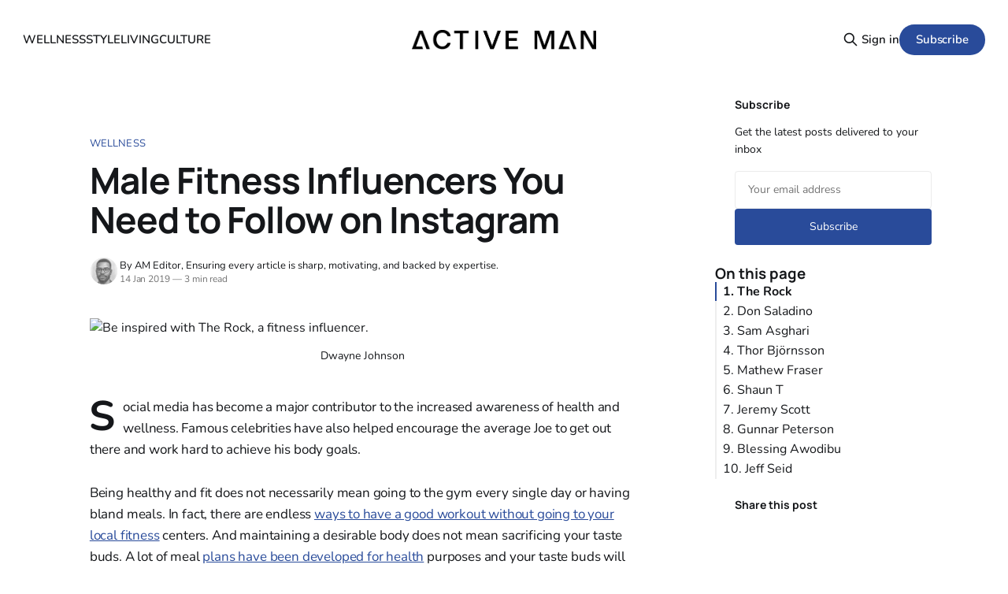

--- FILE ---
content_type: text/html; charset=utf-8
request_url: https://activeman.com/male-fitness-influencers-on-instagram/
body_size: 13495
content:
<!DOCTYPE html>
<html lang="en">
<head>

    <title>Male Fitness Influencers You Need to Follow on Instagram</title>
    <meta charset="utf-8">
    <meta name="viewport" content="width=device-width, initial-scale=1.0">
    
    <link rel="preload" as="style" href="/assets/built/screen.css?v=327f29a77e">
    <link rel="preload" as="script" href="/assets/built/source.js?v=327f29a77e">
    
    <link rel="preload" as="font" type="font/woff2" href="/assets/fonts/inter-roman.woff2?v=327f29a77e" crossorigin>
    
    <link rel="preload" as="font" type="font/woff2" href="/assets/fonts/rocgrotesk-regular.woff2?v=327f29a77e" crossorigin="anonymous">
<style>
    @font-face {
        font-family: "RocGrotesk";
        font-style: normal;
        font-weight: 100 900;
        font-display: optional;
        src: url(/assets/fonts/rocgrotesk-regular.woff2?v=327f29a77e) format("woff2");
        unicode-range: U+0000-00FF, U+0131, U+0152-0153, U+02BB-02BC, U+02C6, U+02DA, U+02DC, U+0304, U+0308, U+0329, U+2000-206F, U+2074, U+20AC, U+2122, U+2191, U+2193, U+2212, U+2215, U+FEFF, U+FFFD;
    }
</style>
    <link rel="preload" as="font" type="font/woff2" href="/assets/fonts/jetbrains-mono-roman.woff2?v=327f29a77e" crossorigin="anonymous">
<link rel="preload" as="font" type="font/woff2" href="/assets/fonts/jetbrains-mono-italic.woff2?v=327f29a77e" crossorigin="anonymous">
<style>
    @font-face {
        font-family: "JetBrains Mono";
        font-style: normal;
        font-weight: 100 800;
        font-display: optional;
        src: url(/assets/fonts/jetbrains-mono-roman.woff2?v=327f29a77e) format("woff2");
        unicode-range: U+0000-00FF, U+0131, U+0152-0153, U+02BB-02BC, U+02C6, U+02DA, U+02DC, U+0304, U+0308, U+0329, U+2000-206F, U+2074, U+20AC, U+2122, U+2191, U+2193, U+2212, U+2215, U+FEFF, U+FFFD;
    }

    @font-face {
        font-family: "JetBrains Mono";
        font-style: italic;
        font-weight: 100 800;
        font-display: optional;
        src: url(/assets/fonts/jetbrains-mono-italic.woff2?v=327f29a77e) format("woff2");
        unicode-range: U+0000-00FF, U+0131, U+0152-0153, U+02BB-02BC, U+02C6, U+02DA, U+02DC, U+0304, U+0308, U+0329, U+2000-206F, U+2074, U+20AC, U+2122, U+2191, U+2193, U+2212, U+2215, U+FEFF, U+FFFD;
    }
</style>

    <link rel="stylesheet" type="text/css" href="/assets/built/screen.css?v=327f29a77e">

    <style>
        :root {
            --background-color: #ffffff
        }
    </style>

    <script>
        /* The script for calculating the color contrast has been taken from
        https://gomakethings.com/dynamically-changing-the-text-color-based-on-background-color-contrast-with-vanilla-js/ */
        var accentColor = getComputedStyle(document.documentElement).getPropertyValue('--background-color');
        accentColor = accentColor.trim().slice(1);

        if (accentColor.length === 3) {
            accentColor = accentColor[0] + accentColor[0] + accentColor[1] + accentColor[1] + accentColor[2] + accentColor[2];
        }

        var r = parseInt(accentColor.substr(0, 2), 16);
        var g = parseInt(accentColor.substr(2, 2), 16);
        var b = parseInt(accentColor.substr(4, 2), 16);
        var yiq = ((r * 299) + (g * 587) + (b * 114)) / 1000;
        var textColor = (yiq >= 128) ? 'dark' : 'light';

        document.documentElement.className = `has-${textColor}-text`;
    </script>

    <link rel="stylesheet" href="https://cdnjs.cloudflare.com/ajax/libs/tocbot/4.12.3/tocbot.css">

    <style>
.gh-content {
    position: relative;
 }

.gh-toc > .toc-list {
    position: relative;
}

.toc-list {
    overflow: hidden;
    list-style: none;
}

@media (min-width: 1300px) {
     .gh-sidebar {
        position: absolute; 
        top: 0;
        bottom: 0;
        margin-top: 4vmin;
        grid-column: wide-start / main-start; /* Place the TOC to the left of the content */
    }
   
    .gh-toc {
        position: sticky; /* On larger screens, TOC will stay in the same spot on the page */
        top: 4vmin;
    }
}

.gh-toc .is-active-link::before {
    background-color: var(--ghost-accent-color); /* Defines TOC   accent color based on Accent color set in Ghost Admin */
} 
</style>

    <link rel="icon" href="https://activeman.com/content/images/size/w256h256/2025/08/activeman-icon.png" type="image/png">
    <link rel="canonical" href="https://activeman.com/male-fitness-influencers-on-instagram/">
    <meta name="referrer" content="no-referrer-when-downgrade">
    
    <meta property="og:site_name" content="ActiveMan — Make Your Move">
    <meta property="og:type" content="article">
    <meta property="og:title" content="Male Fitness Influencers You Need to Follow on Instagram">
    <meta property="og:description" content="Social media has become a major contributor to the increased awareness of health and wellness. Famous celebrities have also helped encourage the average Joe to get out there and work hard to achieve his body goals.

Being healthy and fit does not necessarily mean going to the gym every single">
    <meta property="og:url" content="https://activeman.com/male-fitness-influencers-on-instagram/">
    <meta property="og:image" content="https://cdn.activeman.com/wp-content/uploads/2019/01/14034232/34319038303_2f83e59a56_b.jpg">
    <meta property="article:published_time" content="2019-01-14T23:00:30.000Z">
    <meta property="article:modified_time" content="2019-01-14T23:00:30.000Z">
    <meta property="article:tag" content="Wellness">
    
    <meta property="article:publisher" content="https://www.facebook.com/ActiveManMag">
    <meta name="twitter:card" content="summary_large_image">
    <meta name="twitter:title" content="Male Fitness Influencers You Need to Follow on Instagram">
    <meta name="twitter:description" content="Social media has become a major contributor to the increased awareness of health and wellness. Famous celebrities have also helped encourage the average Joe to get out there and work hard to achieve his body goals.

Being healthy and fit does not necessarily mean going to the gym every single">
    <meta name="twitter:url" content="https://activeman.com/male-fitness-influencers-on-instagram/">
    <meta name="twitter:image" content="https://cdn.activeman.com/wp-content/uploads/2019/01/14034232/34319038303_2f83e59a56_b.jpg">
    <meta name="twitter:label1" content="Written by">
    <meta name="twitter:data1" content="AM Editor">
    <meta name="twitter:label2" content="Filed under">
    <meta name="twitter:data2" content="Wellness">
    <meta name="twitter:site" content="@ActiveManMag">
    <meta property="og:image:width" content="1000">
    <meta property="og:image:height" content="530">
    
    <script type="application/ld+json">
{
    "@context": "https://schema.org",
    "@type": "Article",
    "publisher": {
        "@type": "Organization",
        "name": "ActiveMan — Make Your Move",
        "url": "https://activeman.com/",
        "logo": {
            "@type": "ImageObject",
            "url": "https://activeman.com/content/images/2025/08/active_man-logotype-black.png",
            "width": 543,
            "height": 58
        }
    },
    "author": {
        "@type": "Person",
        "name": "AM Editor",
        "image": {
            "@type": "ImageObject",
            "url": "https://activeman.com/content/images/2025/09/am-editor.png",
            "width": 1024,
            "height": 1536
        },
        "url": "https://activeman.com/author/staff/",
        "sameAs": []
    },
    "headline": "Male Fitness Influencers You Need to Follow on Instagram",
    "url": "https://activeman.com/male-fitness-influencers-on-instagram/",
    "datePublished": "2019-01-14T23:00:30.000Z",
    "dateModified": "2019-01-14T23:00:30.000Z",
    "image": {
        "@type": "ImageObject",
        "url": "https://cdn.activeman.com/wp-content/uploads/2019/01/14034232/34319038303_2f83e59a56_b.jpg",
        "width": 1000,
        "height": 530
    },
    "keywords": "Wellness",
    "description": "Social media has become a major contributor to the increased awareness of health and wellness. Famous celebrities have also helped encourage the average Joe to get out there and work hard to achieve his body goals.\n\nBeing healthy and fit does not necessarily mean going to the gym every single day or having bland meals. In fact, there are endless ways to have a good workout without going to your local fitness centers. And maintaining a desirable body does not mean sacrificing your taste buds. A l",
    "mainEntityOfPage": "https://activeman.com/male-fitness-influencers-on-instagram/"
}
    </script>

    <meta name="generator" content="Ghost 6.6">
    <link rel="alternate" type="application/rss+xml" title="ActiveMan — Make Your Move" href="https://activeman.com/rss/">
    <script defer src="https://cdn.jsdelivr.net/ghost/portal@~2.56/umd/portal.min.js" data-i18n="true" data-ghost="https://activeman.com/" data-key="9a66382355e5ffe8df9a7a27f5" data-api="https://activeman.com/ghost/api/content/" data-locale="en" crossorigin="anonymous"></script><style id="gh-members-styles">.gh-post-upgrade-cta-content,
.gh-post-upgrade-cta {
    display: flex;
    flex-direction: column;
    align-items: center;
    font-family: -apple-system, BlinkMacSystemFont, 'Segoe UI', Roboto, Oxygen, Ubuntu, Cantarell, 'Open Sans', 'Helvetica Neue', sans-serif;
    text-align: center;
    width: 100%;
    color: #ffffff;
    font-size: 16px;
}

.gh-post-upgrade-cta-content {
    border-radius: 8px;
    padding: 40px 4vw;
}

.gh-post-upgrade-cta h2 {
    color: #ffffff;
    font-size: 28px;
    letter-spacing: -0.2px;
    margin: 0;
    padding: 0;
}

.gh-post-upgrade-cta p {
    margin: 20px 0 0;
    padding: 0;
}

.gh-post-upgrade-cta small {
    font-size: 16px;
    letter-spacing: -0.2px;
}

.gh-post-upgrade-cta a {
    color: #ffffff;
    cursor: pointer;
    font-weight: 500;
    box-shadow: none;
    text-decoration: underline;
}

.gh-post-upgrade-cta a:hover {
    color: #ffffff;
    opacity: 0.8;
    box-shadow: none;
    text-decoration: underline;
}

.gh-post-upgrade-cta a.gh-btn {
    display: block;
    background: #ffffff;
    text-decoration: none;
    margin: 28px 0 0;
    padding: 8px 18px;
    border-radius: 4px;
    font-size: 16px;
    font-weight: 600;
}

.gh-post-upgrade-cta a.gh-btn:hover {
    opacity: 0.92;
}</style>
    <script defer src="https://cdn.jsdelivr.net/ghost/sodo-search@~1.8/umd/sodo-search.min.js" data-key="9a66382355e5ffe8df9a7a27f5" data-styles="https://cdn.jsdelivr.net/ghost/sodo-search@~1.8/umd/main.css" data-sodo-search="https://activeman.com/" data-locale="en" crossorigin="anonymous"></script>
    
    <link href="https://activeman.com/webmentions/receive/" rel="webmention">
    <script defer src="/public/cards.min.js?v=327f29a77e"></script>
    <link rel="stylesheet" type="text/css" href="/public/cards.min.css?v=327f29a77e">
    <script defer src="/public/comment-counts.min.js?v=327f29a77e" data-ghost-comments-counts-api="https://activeman.com/members/api/comments/counts/"></script>
    <script defer src="/public/member-attribution.min.js?v=327f29a77e"></script><style>:root {--ghost-accent-color: #294B9A;}</style>
    <script type="text/javascript" async="async" data-noptimize="1" data-cfasync="false" src="//scripts.scriptwrapper.com/tags/2251d211-93f2-418e-8a3d-e0d45037e173.js"></script>

<!-- Google tag (gtag.js) -->
<script async src="https://www.googletagmanager.com/gtag/js?id=G-WG8VJ7TKXZ"></script>
<script>
  window.dataLayer = window.dataLayer || [];
  function gtag(){dataLayer.push(arguments);}
  gtag('js', new Date());

  gtag('config', 'G-WG8VJ7TKXZ');
</script>

<script type="text/javascript" src="data:text/javascript;base64,
[base64]"></script>
    <link rel="preconnect" href="https://fonts.bunny.net"><link rel="stylesheet" href="https://fonts.bunny.net/css?family=manrope:300,500,700|nunito:400,600,700"><style>:root {--gh-font-heading: Manrope;--gh-font-body: Nunito;}</style>

</head>
<body class="post-template tag-health-fitness gh-font-heading-manrope gh-font-body-nunito has-sans-title has-sans-body">

<div class="gh-viewport">
    
    <header id="gh-navigation" class="gh-navigation is-middle-logo gh-outer">
    <div class="gh-navigation-inner gh-inner">

        <div class="gh-navigation-brand">
            <a class="gh-navigation-logo is-title" href="https://activeman.com">
                    <img src="https://activeman.com/content/images/2025/08/active_man-logotype-black.png" alt="ActiveMan — Make Your Move">
            </a>
            <button class="gh-search gh-icon-button" aria-label="Search this site" data-ghost-search>
    <svg xmlns="http://www.w3.org/2000/svg" fill="none" viewBox="0 0 24 24" stroke="currentColor" stroke-width="2" width="20" height="20"><path stroke-linecap="round" stroke-linejoin="round" d="M21 21l-6-6m2-5a7 7 0 11-14 0 7 7 0 0114 0z"></path></svg></button>            <button class="gh-burger gh-icon-button" aria-label="Menu">
                <svg xmlns="http://www.w3.org/2000/svg" width="24" height="24" fill="currentColor" viewBox="0 0 256 256"><path d="M224,128a8,8,0,0,1-8,8H40a8,8,0,0,1,0-16H216A8,8,0,0,1,224,128ZM40,72H216a8,8,0,0,0,0-16H40a8,8,0,0,0,0,16ZM216,184H40a8,8,0,0,0,0,16H216a8,8,0,0,0,0-16Z"></path></svg>                <svg xmlns="http://www.w3.org/2000/svg" width="24" height="24" fill="currentColor" viewBox="0 0 256 256"><path d="M205.66,194.34a8,8,0,0,1-11.32,11.32L128,139.31,61.66,205.66a8,8,0,0,1-11.32-11.32L116.69,128,50.34,61.66A8,8,0,0,1,61.66,50.34L128,116.69l66.34-66.35a8,8,0,0,1,11.32,11.32L139.31,128Z"></path></svg>            </button>
        </div>

        <nav class="gh-navigation-menu">
            <ul class="nav">
    <li class="nav-wellness"><a href="https://activeman.com/tag/health-fitness/">WELLNESS</a></li>
    <li class="nav-style"><a href="https://activeman.com/tag/style/">STYLE</a></li>
    <li class="nav-living"><a href="https://activeman.com/tag/living/">LIVING</a></li>
    <li class="nav-culture"><a href="https://activeman.com/tag/culture/">CULTURE</a></li>
</ul>

        </nav>

        <div class="gh-navigation-actions">
                <button class="gh-search gh-icon-button" aria-label="Search this site" data-ghost-search>
    <svg xmlns="http://www.w3.org/2000/svg" fill="none" viewBox="0 0 24 24" stroke="currentColor" stroke-width="2" width="20" height="20"><path stroke-linecap="round" stroke-linejoin="round" d="M21 21l-6-6m2-5a7 7 0 11-14 0 7 7 0 0114 0z"></path></svg></button>                <div class="gh-navigation-members">
                            <a href="#/portal/signin" data-portal="signin">Sign in</a>
                                <a class="gh-button" href="#/portal/signup" data-portal="signup">Subscribe</a>
                </div>
        </div>

    </div>
</header>

    

<main class="gh-main gh-main-sidebar">

    <div class="gh-article-wrapper">
        <article class="gh-article post tag-health-fitness has-sidebar">

    <header class="gh-article-header gh-canvas">

            <a class="gh-article-tag" href="https://activeman.com/tag/health-fitness/">Wellness</a>
        <h1 class="gh-article-title is-title">Male Fitness Influencers You Need to Follow on Instagram</h1>

        <div class="gh-article-meta">
            <div class="gh-article-author-image instapaper_ignore">
                        <a href="/author/staff/">
                            <img class="author-profile-image" src="/content/images/size/w160/2025/09/am-editor.png" alt="AM Editor">
                        </a>
            </div>
            <div class="gh-article-meta-wrapper">
                    <div class="author">
                        <div class="author-info">
                            <span class="author-name">By AM Editor, Ensuring every article is sharp, motivating, and backed by expertise.</span>
                        </div>
                    </div>
                <div class="gh-article-meta-content">
                    <time class="gh-article-meta-date" datetime="2019-01-14">14 Jan 2019</time>
                        <span class="gh-article-meta-length"><span class="bull">—</span> 3 min read</span>
                </div>
            </div>
        </div>

            <figure class="gh-article-image">
        <img
            srcset="https://cdn.activeman.com/wp-content/uploads/2019/01/14034232/34319038303_2f83e59a56_b.jpg 320w,
                    https://cdn.activeman.com/wp-content/uploads/2019/01/14034232/34319038303_2f83e59a56_b.jpg 600w,
                    https://cdn.activeman.com/wp-content/uploads/2019/01/14034232/34319038303_2f83e59a56_b.jpg 960w,
                    https://cdn.activeman.com/wp-content/uploads/2019/01/14034232/34319038303_2f83e59a56_b.jpg 1200w,
                    https://cdn.activeman.com/wp-content/uploads/2019/01/14034232/34319038303_2f83e59a56_b.jpg 2000w"
            sizes="(max-width: 1200px) 100vw, 1120px"
            src="https://cdn.activeman.com/wp-content/uploads/2019/01/14034232/34319038303_2f83e59a56_b.jpg"
            alt="Be inspired with The Rock, a fitness influencer."
        >
            <figcaption>Dwayne Johnson</figcaption>
    </figure>

    </header>

    <section class="gh-content gh-canvas is-body drop-cap">
        <p>Social media has become a major contributor to the increased awareness of health and wellness. Famous celebrities have also helped encourage the average Joe to get out there and work hard to achieve his body goals.</p><p>Being healthy and fit does not necessarily mean going to the gym every single day or having bland meals. In fact, there are endless <a href="http://activeman.com/good-sleep-habits/">ways to have a good workout without going to your local fitness</a> centers. And maintaining a desirable body does not mean sacrificing your taste buds. A lot of meal <a href="https://activeman.com/brain-health-7-foods-and-nutrients/">plans have been developed for health</a> purposes and your taste buds will still thank you for them.</p><p>The truth is that for a lot of people, there should be some kind of inspiration for you to get going. A lot of women are conscious of how they look, and so are men. A lot of them have social media accounts and <a href="https://activeman.com/recovery-post-workout/">post some of their killer workouts</a> that you can follow. For these men, it’s more than just <a href="https://activeman.com/winter-workout-tips/">working out</a> to achieve beastly bodies – it’s also a way to inspire people to get on the fitness bandwagon.</p><p>If you are a guy who wants to have those big muscles, you can check out these male fitness <a href="https://activeman.com/10-mens-style-bloggers-and-influencers-in-new-york/">influencers</a> to help you get started with your fitness journey.</p><h2 id="1-the-rock">1. <a href="https://www.instagram.com/therock/?ref=activeman.com">The Rock</a></h2><p>https://www.instagram.com/p/Br5pKEJhMTB/</p><p>Dwayne Johnson was known in the wrestling world as The Rock and will always be known as such even if he has already retired as a wrestler. He has since starred in countless box-office hit <a href="http://activeman.com/top-10-mark-wahlberg-movies/">movies</a> and has also maintained his beastly physique. He has an Instagram account on which he shares his killer workouts, <a href="http://activeman.com/7-day-egg-diet-meal-plan/">meal plans</a>, and his family life with his 123 million followers.</p><h2 id="2-don-saladino">2. <a href="https://www.instagram.com/donsaladino/?ref=activeman.com">Don Saladino</a></h2><p>[embed]https://www.instagram.com/p/BrqWr7zlPK-/[/embed]</p><p>Don Saladino is the guy behind the amazing body transformations of some of Hollywood A-listers, including Ryan Reynolds, Blake Lively, and many others. He is currently based in New York and regularly shares <a href="http://activeman.com/chest-and-shoulder-workout/">workout</a> routines that have helped celebrities achieve their superhero bodies.</p><h2 id="3-sam-asghari">3. <a href="https://www.instagram.com/samasghari/?ref=activeman.com">Sam Asghari</a></h2><p>https://www.instagram.com/p/BsmMCV1hAOB/</p><p>Sam Asghari may be more popularly known as Britney Spears' boyfriend, but he is set to make a name for himself. He is a <a href="https://activeman.com/developing-a-brain-fitness-routine/">fitness junkie who regularly posts his and her singer beau’s workout routines</a> to inspire his hundreds of thousands of followers. You may also see him on the <a href="http://activeman.com/raymond-ablacks-14-years-of-career/">big screen</a> soon.</p><h2 id="4-thor-bj-rnsson">4. <a href="https://www.instagram.com/thorbjornsson/?ref=activeman.com">Thor Björnsson</a></h2><p>https://www.instagram.com/p/BrDejAHAKuW/</p><p>This larger-than-life guy is known as <a href="http://activeman.com/managing-finances-like-a-pro-7-ways-a-man-can-master-the-game-of-money/">"Game</a> of Throne’s" The Mountain and is currently the "World’s Strongest Man”. He’s so strong he can lift thousand-pound weights and drink liquid chicken shakes. The latter may seem unpleasant, but seeing this big guy lift in his videos may help you get started.</p><h2 id="5-mathew-fraser">5. <a href="https://www.instagram.com/mathewfras/?ref=activeman.com">Mathew Fraser</a></h2><p>https://www.instagram.com/p/BrbDAypnRN-/</p><p>Mathew Fraser won the Reebok CrossFit Games in two consecutive years (2016 and 2017). He is a <a href="http://activeman.com/mark-wahlbergs-diet-and-fitness-routine/">fitness</a> junkie who regularly shares his workouts with his 1.4 million followers.</p><h2 id="6-shaun-t">6. <a href="https://www.instagram.com/shaunt/?ref=activeman.com">Shaun T</a></h2><p>https://www.instagram.com/p/BshKjb9FmVe/</p><p>He is the guy behind the Insanity workout. He regularly shares his workout tips, inspiring before-and-after photos of his clients, and motivational quotes with his more than 830,000 Instagram followers.</p><h2 id="7-jeremy-scott">7. <a href="https://www.instagram.com/jeremyscottfitness/?ref=activeman.com">Jeremy Scott</a></h2><p>https://www.instagram.com/p/BpN3vkZj7KP/</p><p>He may not be as buff as The Rock and Thor Björnsson, but he’s definitely got a <a href="https://activeman.com/hamstring-workouts/">fit</a> body other guys out there would love to have. His workouts and protein-and-veggie-laden <a href="http://activeman.com/best-high-protein-meal-plan/">meals</a> mostly fill his Instagram feed.</p><h2 id="8-gunnar-peterson">8. <a href="https://www.instagram.com/gunnarfitness/?ref=activeman.com">Gunnar Peterson</a></h2><p>https://www.instagram.com/p/BshGSSTlSYG/</p><p>Gunnar Peterson is a celebrity <a href="https://activeman.com/the-5-best-plank-benefits-on-your-overall-health/">fitness</a> trainer and has already worked with the likes of Khloe Kardashian, J-Lo, Amber Heard, and a number of professional athletes. Check out his Instagram account and see all of his hard work.</p><h2 id="9-blessing-awodibu">9. <a href="https://www.instagram.com/blessing_awodibu/?ref=activeman.com">Blessing Awodibu</a></h2><p>https://www.instagram.com/p/Bq-B1PmlxRG/</p><p>He may be a funny man on stage, but he is serious when it comes to bodybuilding and <a href="https://activeman.com/muscle-building-the-science-behind-hamstring-training/">fitness</a>. He even has an Arnold Champion Bodybuilder under his belt. Despite his Hulk-like physique, he has since aimed to inspire adults and kids alike to get fit.</p><h2 id="10-jeff-seid">10. <a href="https://www.instagram.com/jeff_seid/?ref=activeman.com">Jeff Seid</a></h2><p>https://www.instagram.com/p/Br-ABe7FMFS/</p><p>This former college football player turned fitness inspiration has made a name for himself in the world of fitness. He has his own product line and is currently training for Mr. Olympia. Aside from good looks, his <a href="https://activeman.com/relieve-seasonal-depression/">workout routines</a> and photos of his hard work (literally and figuratively) will inspire you.</p><p>These male fitness influencers will surely motivate you to get up and work hard to reach your <a href="http://activeman.com/the-ultimate-guide-to-green-olives-types-health-benefits-and-delicious-recipes/">ultimate health</a> and body goals.</p>
    </section>

    <section class="gh-cta gh-post-cta gh-outer">
    <div class="gh-cta-inner gh-inner gh-post-cta-inner">
        <div class="gh-cta-content">
            <h2 class="gh-cta-title is-title">
                👉 Join the Active Man Community
            </h2>
            <p class="gh-cta-description is-body">
                Get expert tips, workout guides, nutrition hacks, and the latest trends delivered straight to your inbox every week. No spam — just actionable insights to help you live stronger, healthier, and better.
            </p>
        </div>
        <form class="gh-form" data-members-form>
    <input class="gh-form-input" id="cta-email" name="email" type="email" placeholder="jamie@example.com" required data-members-email>
    <button class="gh-button" type="submit" aria-label="Subscribe">
        <span><span>Subscribe</span> <svg xmlns="http://www.w3.org/2000/svg" width="32" height="32" fill="currentColor" viewBox="0 0 256 256"><path d="M224.49,136.49l-72,72a12,12,0,0,1-17-17L187,140H40a12,12,0,0,1,0-24H187L135.51,64.48a12,12,0,0,1,17-17l72,72A12,12,0,0,1,224.49,136.49Z"></path></svg></span>
        <svg xmlns="http://www.w3.org/2000/svg" height="24" width="24" viewBox="0 0 24 24">
    <g stroke-linecap="round" stroke-width="2" fill="currentColor" stroke="none" stroke-linejoin="round" class="nc-icon-wrapper">
        <g class="nc-loop-dots-4-24-icon-o">
            <circle cx="4" cy="12" r="3"></circle>
            <circle cx="12" cy="12" r="3"></circle>
            <circle cx="20" cy="12" r="3"></circle>
        </g>
        <style data-cap="butt">
            .nc-loop-dots-4-24-icon-o{--animation-duration:0.8s}
            .nc-loop-dots-4-24-icon-o *{opacity:.4;transform:scale(.75);animation:nc-loop-dots-4-anim var(--animation-duration) infinite}
            .nc-loop-dots-4-24-icon-o :nth-child(1){transform-origin:4px 12px;animation-delay:-.3s;animation-delay:calc(var(--animation-duration)/-2.666)}
            .nc-loop-dots-4-24-icon-o :nth-child(2){transform-origin:12px 12px;animation-delay:-.15s;animation-delay:calc(var(--animation-duration)/-5.333)}
            .nc-loop-dots-4-24-icon-o :nth-child(3){transform-origin:20px 12px}
            @keyframes nc-loop-dots-4-anim{0%,100%{opacity:.4;transform:scale(.75)}50%{opacity:1;transform:scale(1)}}
        </style>
    </g>
</svg>        <svg class="checkmark" xmlns="http://www.w3.org/2000/svg" viewBox="0 0 52 52">
    <path class="checkmark__check" fill="none" d="M14.1 27.2l7.1 7.2 16.7-16.8"/>
    <style>
        .checkmark {
            width: 40px;
            height: 40px;
            display: block;
            stroke-width: 2.5;
            stroke: currentColor;
            stroke-miterlimit: 10;
        }

        .checkmark__check {
            transform-origin: 50% 50%;
            stroke-dasharray: 48;
            stroke-dashoffset: 48;
            animation: stroke .3s cubic-bezier(0.650, 0.000, 0.450, 1.000) forwards;
        }

        @keyframes stroke {
            100% { stroke-dashoffset: 0; }
        }
    </style>
</svg>    </button>
    <p data-members-error></p>
</form>    </div>
</section>

</article>        
        <aside class="gh-article-sidebar">
            <div class="sidebar-content">
    

    <div class="sidebar-section sidebar-newsletter">
        <h3 class="sidebar-title">Subscribe</h3>
        <p class="sidebar-newsletter-text">Get the latest posts delivered to your inbox</p>
        <form data-members-form="subscribe" class="sidebar-newsletter-form">
            <input 
                data-members-email 
                type="email" 
                placeholder="Your email address" 
                class="sidebar-newsletter-input"
                required
            >
            <button type="submit" class="sidebar-newsletter-button">
                <span class="button-text">Subscribe</span>
                <span class="button-loader"><svg xmlns="http://www.w3.org/2000/svg" height="24" width="24" viewBox="0 0 24 24">
    <g stroke-linecap="round" stroke-width="2" fill="currentColor" stroke="none" stroke-linejoin="round" class="nc-icon-wrapper">
        <g class="nc-loop-dots-4-24-icon-o">
            <circle cx="4" cy="12" r="3"></circle>
            <circle cx="12" cy="12" r="3"></circle>
            <circle cx="20" cy="12" r="3"></circle>
        </g>
        <style data-cap="butt">
            .nc-loop-dots-4-24-icon-o{--animation-duration:0.8s}
            .nc-loop-dots-4-24-icon-o *{opacity:.4;transform:scale(.75);animation:nc-loop-dots-4-anim var(--animation-duration) infinite}
            .nc-loop-dots-4-24-icon-o :nth-child(1){transform-origin:4px 12px;animation-delay:-.3s;animation-delay:calc(var(--animation-duration)/-2.666)}
            .nc-loop-dots-4-24-icon-o :nth-child(2){transform-origin:12px 12px;animation-delay:-.15s;animation-delay:calc(var(--animation-duration)/-5.333)}
            .nc-loop-dots-4-24-icon-o :nth-child(3){transform-origin:20px 12px}
            @keyframes nc-loop-dots-4-anim{0%,100%{opacity:.4;transform:scale(.75)}50%{opacity:1;transform:scale(1)}}
        </style>
    </g>
</svg></span>
            </button>
        </form>
        <div class="sidebar-newsletter-success" data-members-success>
            <span class="icon-checkmark">Check your inbox and click the link</span>
        </div>
        <div class="sidebar-newsletter-error" data-members-error>
            <p>Sorry, something went wrong. Please try again.</p>
        </div>
    </div>
    
    <h3>On this page</h3>
    <div class="gh-toc"></div>

    <div class="sidebar-section sidebar-share">
        <h3 class="sidebar-title">Share this post</h3>
        <div class="sidebar-share-buttons">
            <a href="https://twitter.com/intent/tweet?text=Male%20Fitness%20Influencers%20You%20Need%20to%20Follow%20on%20Instagram&url=https://activeman.com/male-fitness-influencers-on-instagram/" 
               class="sidebar-share-button share-twitter" 
               target="_blank" 
               rel="noopener"
               aria-label="Share on Twitter">
                <svg viewBox="0 0 24 24" fill="currentColor"><g><path d="M18.244 2.25h3.308l-7.227 8.26 8.502 11.24H16.17l-5.214-6.817L4.99 21.75H1.68l7.73-8.835L1.254 2.25H8.08l4.713 6.231zm-1.161 17.52h1.833L7.084 4.126H5.117z"></path></g></svg>            </a>
            <a href="https://www.facebook.com/sharer/sharer.php?u=https://activeman.com/male-fitness-influencers-on-instagram/" 
               class="sidebar-share-button share-facebook" 
               target="_blank" 
               rel="noopener"
               aria-label="Share on Facebook">
                <svg class="icon" viewBox="0 0 24 24" xmlns="http://www.w3.org/2000/svg" fill="currentColor"><path d="M23.9981 11.9991C23.9981 5.37216 18.626 0 11.9991 0C5.37216 0 0 5.37216 0 11.9991C0 17.9882 4.38789 22.9522 10.1242 23.8524V15.4676H7.07758V11.9991H10.1242V9.35553C10.1242 6.34826 11.9156 4.68714 14.6564 4.68714C15.9692 4.68714 17.3424 4.92149 17.3424 4.92149V7.87439H15.8294C14.3388 7.87439 13.8739 8.79933 13.8739 9.74824V11.9991H17.2018L16.6698 15.4676H13.8739V23.8524C19.6103 22.9522 23.9981 17.9882 23.9981 11.9991Z"/></svg>            </a>
            <a href="https://www.linkedin.com/shareArticle?mini=true&url=https://activeman.com/male-fitness-influencers-on-instagram/&title=Male%20Fitness%20Influencers%20You%20Need%20to%20Follow%20on%20Instagram" 
               class="sidebar-share-button share-linkedin" 
               target="_blank" 
               rel="noopener"
               aria-label="Share on LinkedIn">
                <svg class="icon" viewBox="0 0 24 24" fill="none" xmlns="http://www.w3.org/2000/svg">
    <path d="M22.2 0H1.8C1.32261 0 0.864773 0.18964 0.527213 0.527213C0.18964 0.864773 0 1.32261 0 1.8V22.2C0 22.6773 0.18964 23.1352 0.527213 23.4728C0.864773 23.8104 1.32261 24 1.8 24H22.2C22.6773 24 23.1352 23.8104 23.4728 23.4728C23.8104 23.1352 24 22.6773 24 22.2V1.8C24 1.32261 23.8104 0.864773 23.4728 0.527213C23.1352 0.18964 22.6773 0 22.2 0ZM7.2 20.4H3.6V9.6H7.2V20.4ZM5.4 7.5C4.98741 7.48821 4.58747 7.35509 4.25011 7.11729C3.91275 6.87949 3.65293 6.54755 3.50316 6.16293C3.35337 5.77832 3.32025 5.35809 3.40793 4.95476C3.4956 4.55144 3.7002 4.18288 3.99613 3.89517C4.29208 3.60745 4.66624 3.41332 5.07188 3.33704C5.47752 3.26075 5.89664 3.30569 6.27688 3.46625C6.65712 3.6268 6.98163 3.89585 7.20983 4.23977C7.43804 4.58371 7.55983 4.98725 7.56 5.4C7.55052 5.96441 7.318 6.50213 6.91327 6.89564C6.50852 7.28913 5.96447 7.50643 5.4 7.5ZM20.4 20.4H16.8V14.712C16.8 13.008 16.08 12.396 15.144 12.396C14.8696 12.4143 14.6015 12.4865 14.3551 12.6088C14.1087 12.7309 13.8888 12.9007 13.7081 13.108C13.5276 13.3155 13.3896 13.5565 13.3024 13.8173C13.2152 14.0781 13.1804 14.3536 13.2 14.628C13.194 14.6839 13.194 14.7401 13.2 14.796V20.4H9.6V9.6H13.08V11.16C13.4311 10.626 13.9133 10.1911 14.4807 9.89693C15.048 9.6028 15.6813 9.4592 16.32 9.48C18.18 9.48 20.352 10.512 20.352 13.872L20.4 20.4Z" fill="currentColor"/>
</svg>            </a>
            <button class="sidebar-share-button share-copy" 
                    onclick="navigator.clipboard.writeText('https://activeman.com/male-fitness-influencers-on-instagram/'); this.classList.add('copied'); setTimeout(() => this.classList.remove('copied'), 2000);"
                    aria-label="Copy link">
                <span class="copy-icon">🔗</span>
                <span class="copied-text">✓</span>
            </button>
        </div>
    </div>


</div>        </aside>
    </div>

        <div class="gh-comments gh-canvas">
            
        <script defer src="https://cdn.jsdelivr.net/ghost/comments-ui@~1.2/umd/comments-ui.min.js" data-locale="en" data-ghost-comments="https://activeman.com/" data-api="https://activeman.com/ghost/api/content/" data-admin="https://activeman.com/ghost/" data-key="9a66382355e5ffe8df9a7a27f5" data-title="null" data-count="true" data-post-id="68bab61d0c88d70001f3f9c2" data-color-scheme="auto" data-avatar-saturation="60" data-accent-color="#294B9A" data-comments-enabled="all" data-publication="ActiveMan — Make Your Move" crossorigin="anonymous"></script>
    
        </div>

</main>


            <section class="gh-container is-grid gh-outer gh-related-posts">
                <div class="gh-container-inner gh-inner">
                    <h2 class="gh-container-title">Related Posts</h2>
                    <div class="gh-feed">
                            <article class="gh-card post">
    <a class="gh-card-link" href="/sleep-optimisation-hacks-for-men/">
            <figure class="gh-card-image">
                <img
                    srcset="https://images.unsplash.com/photo-1614295368277-8fb7f8e79aaf?crop&#x3D;entropy&amp;cs&#x3D;tinysrgb&amp;fit&#x3D;max&amp;fm&#x3D;webp&amp;ixid&#x3D;M3wxMTc3M3wwfDF8c2VhcmNofDExNXx8U2xlZXAlMjBvcHRpbWlzYXRpb24lMjBoYWNrcyUyMGZvciUyMG1lbnxlbnwwfHx8fDE3NjI2NDYwODN8MA&amp;ixlib&#x3D;rb-4.1.0&amp;q&#x3D;80&amp;w&#x3D;160 160w,
                            https://images.unsplash.com/photo-1614295368277-8fb7f8e79aaf?crop&#x3D;entropy&amp;cs&#x3D;tinysrgb&amp;fit&#x3D;max&amp;fm&#x3D;webp&amp;ixid&#x3D;M3wxMTc3M3wwfDF8c2VhcmNofDExNXx8U2xlZXAlMjBvcHRpbWlzYXRpb24lMjBoYWNrcyUyMGZvciUyMG1lbnxlbnwwfHx8fDE3NjI2NDYwODN8MA&amp;ixlib&#x3D;rb-4.1.0&amp;q&#x3D;80&amp;w&#x3D;320 320w,
                            https://images.unsplash.com/photo-1614295368277-8fb7f8e79aaf?crop&#x3D;entropy&amp;cs&#x3D;tinysrgb&amp;fit&#x3D;max&amp;fm&#x3D;webp&amp;ixid&#x3D;M3wxMTc3M3wwfDF8c2VhcmNofDExNXx8U2xlZXAlMjBvcHRpbWlzYXRpb24lMjBoYWNrcyUyMGZvciUyMG1lbnxlbnwwfHx8fDE3NjI2NDYwODN8MA&amp;ixlib&#x3D;rb-4.1.0&amp;q&#x3D;80&amp;w&#x3D;600 600w,
                            https://images.unsplash.com/photo-1614295368277-8fb7f8e79aaf?crop&#x3D;entropy&amp;cs&#x3D;tinysrgb&amp;fit&#x3D;max&amp;fm&#x3D;webp&amp;ixid&#x3D;M3wxMTc3M3wwfDF8c2VhcmNofDExNXx8U2xlZXAlMjBvcHRpbWlzYXRpb24lMjBoYWNrcyUyMGZvciUyMG1lbnxlbnwwfHx8fDE3NjI2NDYwODN8MA&amp;ixlib&#x3D;rb-4.1.0&amp;q&#x3D;80&amp;w&#x3D;960 960w,
                            https://images.unsplash.com/photo-1614295368277-8fb7f8e79aaf?crop&#x3D;entropy&amp;cs&#x3D;tinysrgb&amp;fit&#x3D;max&amp;fm&#x3D;webp&amp;ixid&#x3D;M3wxMTc3M3wwfDF8c2VhcmNofDExNXx8U2xlZXAlMjBvcHRpbWlzYXRpb24lMjBoYWNrcyUyMGZvciUyMG1lbnxlbnwwfHx8fDE3NjI2NDYwODN8MA&amp;ixlib&#x3D;rb-4.1.0&amp;q&#x3D;80&amp;w&#x3D;1200 1200w,
                            https://images.unsplash.com/photo-1614295368277-8fb7f8e79aaf?crop&#x3D;entropy&amp;cs&#x3D;tinysrgb&amp;fit&#x3D;max&amp;fm&#x3D;webp&amp;ixid&#x3D;M3wxMTc3M3wwfDF8c2VhcmNofDExNXx8U2xlZXAlMjBvcHRpbWlzYXRpb24lMjBoYWNrcyUyMGZvciUyMG1lbnxlbnwwfHx8fDE3NjI2NDYwODN8MA&amp;ixlib&#x3D;rb-4.1.0&amp;q&#x3D;80&amp;w&#x3D;2000 2000w"
                    sizes="320px"
                    src="https://images.unsplash.com/photo-1614295368277-8fb7f8e79aaf?crop&#x3D;entropy&amp;cs&#x3D;tinysrgb&amp;fit&#x3D;max&amp;fm&#x3D;jpg&amp;ixid&#x3D;M3wxMTc3M3wwfDF8c2VhcmNofDExNXx8U2xlZXAlMjBvcHRpbWlzYXRpb24lMjBoYWNrcyUyMGZvciUyMG1lbnxlbnwwfHx8fDE3NjI2NDYwODN8MA&amp;ixlib&#x3D;rb-4.1.0&amp;q&#x3D;80&amp;w&#x3D;600"
                    alt="Sleep optimisation hacks for men"
                    loading="lazy"
                >
            </figure>
        <div class="gh-card-wrapper">
            <h3 class="gh-card-title is-title">Sleep optimisation hacks for men</h3>
                    <p class="gh-card-excerpt is-body">A good night matters. Rest is as vital to overall health as exercise and diet. Poor rest changes mood, thinking, immune response and can strain the heart.

Current research and major studies show that most adults do best with at least seven uninterrupted hours per night. Consistent, consolidated rest lowers</p>
            <footer class="gh-card-meta">
<!--
             -->                    <time class="gh-card-date" datetime="2025-11-09">09 Nov 2025</time>
                <!--
         --></footer>
        </div>
    </a>
</article>
                            <article class="gh-card post">
    <a class="gh-card-link" href="/optimising-testosterone-naturally/">
            <figure class="gh-card-image">
                <img
                    srcset="/content/images/size/w160/format/webp/2025/11/testosterone.png 160w,
                            /content/images/size/w320/format/webp/2025/11/testosterone.png 320w,
                            /content/images/size/w600/format/webp/2025/11/testosterone.png 600w,
                            /content/images/size/w960/format/webp/2025/11/testosterone.png 960w,
                            /content/images/size/w1200/format/webp/2025/11/testosterone.png 1200w,
                            /content/images/size/w2000/format/webp/2025/11/testosterone.png 2000w"
                    sizes="320px"
                    src="/content/images/size/w600/2025/11/testosterone.png"
                    alt="Optimising testosterone naturally"
                    loading="lazy"
                >
            </figure>
        <div class="gh-card-wrapper">
            <h3 class="gh-card-title is-title">Optimising testosterone naturally</h3>
                    <p class="gh-card-excerpt is-body">Optimising testosterone naturally is a practical how-to guide for adults who want safe, evidence-based ways to support this key hormone.

The body produces most testosterone in the testes and ovaries, with small amounts produced by, the adrenal glands. Levels peak around age 19 and fall about 1–2% per year</p>
            <footer class="gh-card-meta">
<!--
             -->                    <time class="gh-card-date" datetime="2025-11-08">08 Nov 2025</time>
                <!--
         --></footer>
        </div>
    </a>
</article>
                            <article class="gh-card post">
    <a class="gh-card-link" href="/men-over-30-are-making-this-one-recovery-mistake-that-destroys-gains/">
            <figure class="gh-card-image">
                <img
                    srcset="https://images.unsplash.com/photo-1583454110551-21f2fa2afe61?crop&#x3D;entropy&amp;cs&#x3D;tinysrgb&amp;fit&#x3D;max&amp;fm&#x3D;webp&amp;ixid&#x3D;M3wxMTc3M3wwfDF8c2VhcmNofDR8fGZpdG5lc3N8ZW58MHx8fHwxNzYwODAxMDAwfDA&amp;ixlib&#x3D;rb-4.1.0&amp;q&#x3D;80&amp;w&#x3D;160 160w,
                            https://images.unsplash.com/photo-1583454110551-21f2fa2afe61?crop&#x3D;entropy&amp;cs&#x3D;tinysrgb&amp;fit&#x3D;max&amp;fm&#x3D;webp&amp;ixid&#x3D;M3wxMTc3M3wwfDF8c2VhcmNofDR8fGZpdG5lc3N8ZW58MHx8fHwxNzYwODAxMDAwfDA&amp;ixlib&#x3D;rb-4.1.0&amp;q&#x3D;80&amp;w&#x3D;320 320w,
                            https://images.unsplash.com/photo-1583454110551-21f2fa2afe61?crop&#x3D;entropy&amp;cs&#x3D;tinysrgb&amp;fit&#x3D;max&amp;fm&#x3D;webp&amp;ixid&#x3D;M3wxMTc3M3wwfDF8c2VhcmNofDR8fGZpdG5lc3N8ZW58MHx8fHwxNzYwODAxMDAwfDA&amp;ixlib&#x3D;rb-4.1.0&amp;q&#x3D;80&amp;w&#x3D;600 600w,
                            https://images.unsplash.com/photo-1583454110551-21f2fa2afe61?crop&#x3D;entropy&amp;cs&#x3D;tinysrgb&amp;fit&#x3D;max&amp;fm&#x3D;webp&amp;ixid&#x3D;M3wxMTc3M3wwfDF8c2VhcmNofDR8fGZpdG5lc3N8ZW58MHx8fHwxNzYwODAxMDAwfDA&amp;ixlib&#x3D;rb-4.1.0&amp;q&#x3D;80&amp;w&#x3D;960 960w,
                            https://images.unsplash.com/photo-1583454110551-21f2fa2afe61?crop&#x3D;entropy&amp;cs&#x3D;tinysrgb&amp;fit&#x3D;max&amp;fm&#x3D;webp&amp;ixid&#x3D;M3wxMTc3M3wwfDF8c2VhcmNofDR8fGZpdG5lc3N8ZW58MHx8fHwxNzYwODAxMDAwfDA&amp;ixlib&#x3D;rb-4.1.0&amp;q&#x3D;80&amp;w&#x3D;1200 1200w,
                            https://images.unsplash.com/photo-1583454110551-21f2fa2afe61?crop&#x3D;entropy&amp;cs&#x3D;tinysrgb&amp;fit&#x3D;max&amp;fm&#x3D;webp&amp;ixid&#x3D;M3wxMTc3M3wwfDF8c2VhcmNofDR8fGZpdG5lc3N8ZW58MHx8fHwxNzYwODAxMDAwfDA&amp;ixlib&#x3D;rb-4.1.0&amp;q&#x3D;80&amp;w&#x3D;2000 2000w"
                    sizes="320px"
                    src="https://images.unsplash.com/photo-1583454110551-21f2fa2afe61?crop&#x3D;entropy&amp;cs&#x3D;tinysrgb&amp;fit&#x3D;max&amp;fm&#x3D;jpg&amp;ixid&#x3D;M3wxMTc3M3wwfDF8c2VhcmNofDR8fGZpdG5lc3N8ZW58MHx8fHwxNzYwODAxMDAwfDA&amp;ixlib&#x3D;rb-4.1.0&amp;q&#x3D;80&amp;w&#x3D;600"
                    alt="Men Over 30 Are Making This One Recovery Mistake That Destroys Gains"
                    loading="lazy"
                >
            </figure>
        <div class="gh-card-wrapper">
            <h3 class="gh-card-title is-title">Men Over 30 Are Making This One Recovery Mistake That Destroys Gains</h3>
                <p class="gh-card-excerpt is-body">How to prevent gym fatigue with smarter recovery, nutrition, and mindset strategies.</p>
            <footer class="gh-card-meta">
<!--
             -->                    <time class="gh-card-date" datetime="2025-10-18">18 Oct 2025</time>
                <!--
         --></footer>
        </div>
    </a>
</article>
                            <article class="gh-card post">
    <a class="gh-card-link" href="/the-12-week-skinny-to-shredded-transformation-for-men-30/">
            <figure class="gh-card-image">
                <img
                    srcset="/content/images/size/w160/format/webp/2025/10/Untitled-design--11-.png 160w,
                            /content/images/size/w320/format/webp/2025/10/Untitled-design--11-.png 320w,
                            /content/images/size/w600/format/webp/2025/10/Untitled-design--11-.png 600w,
                            /content/images/size/w960/format/webp/2025/10/Untitled-design--11-.png 960w,
                            /content/images/size/w1200/format/webp/2025/10/Untitled-design--11-.png 1200w,
                            /content/images/size/w2000/format/webp/2025/10/Untitled-design--11-.png 2000w"
                    sizes="320px"
                    src="/content/images/size/w600/2025/10/Untitled-design--11-.png"
                    alt="The 12-Week Skinny-to-Shredded Transformation for Men 30+"
                    loading="lazy"
                >
            </figure>
        <div class="gh-card-wrapper">
            <h3 class="gh-card-title is-title">The 12-Week Skinny-to-Shredded Transformation for Men 30+</h3>
                    <p class="gh-card-excerpt is-body">If you’ve hit your 30s or 40s and noticed your metabolism slowing, belly fat creeping in, and workouts not hitting like they used to—you’re not alone. The truth is, men lose 1–2% of testosterone each year after 40 and up to 5% of muscle mass per</p>
            <footer class="gh-card-meta">
<!--
             -->                    <time class="gh-card-date" datetime="2025-10-11">11 Oct 2025</time>
                <!--
         --></footer>
        </div>
    </a>
</article>
                    </div>
                </div>
            </section>

    
    <footer class="gh-footer gh-footer-affiliate gh-outer">
    <div class="gh-footer-inner gh-inner">

        <div class="gh-footer-columns">
            <div class="gh-footer-column gh-footer-logo-column">
                <div class="gh-footer-logo">
                    <img src="/assets/images/active_man-logo-white.png?v=327f29a77e" />
                </div>
                <div class="gh-footer-description">
                    <p>Get expert tips, workout guides, nutrition hacks, and the latest trends delivered straight to your inbox every week. No spam — just actionable insights to help you live stronger, healthier, and better.</p>
                </div>
            </div>



            <div class="gh-footer-column">
                <h3 class="gh-footer-column-title">Category</h3>
                <ul class="gh-footer-links">
                    <li><a href="/tag/health-fitness/">Wellness</a></li>
<li><a href="/tag/style/">Style</a></li>
<li><a href="/tag/living/">Living</a></li>
<li><a href="/tag/culture/">Culture</a></li>
                </ul>
            </div>

            <div class="gh-footer-column">
                <h3 class="gh-footer-column-title">Company</h3>
                <ul class="gh-footer-links">
                    <li><a href="/about-us/">About</a></li>
<li><a href="/editorial-guidelines/">Editorial Guidelines</a></li>
<li><a href="/privacy-policy/">Privacy Policy</a></li>
<li><a href="/terms-of-service/">Terms of Service</a></li>
<li><a href="mailto:hello@decimeter.co">Contact us</a></li>
                </ul>
            </div>

            <div class="gh-footer-column">
                <h3 class="gh-footer-column-title">Social</h3>
                <ul class="gh-footer-links">
                    <li><a href="https://www.facebook.com/ActiveManMag" target="_blank" rel="nofollow">Facebook</a></li>
<li><a href="https://twitter.com/ActiveManMag" target="_blank" rel="nofollow">X</a></li>
<li><a href="https://www.pinterest.com/ActiveManMag" target="_blank" rel="nofollow">Pinterest</a></li>
<li><a href="https://www.instagram.com/activemanmag" target="_blank" rel="nofollow">Instagram</a></li>
                </ul>
            </div>
        </div>

        <div class="gh-footer-bottom">
            <div class="gh-footer-copyright">
                © 2025 Active man. ALL REGISTERED. REGISTRATION ON OR USE OF THIS SITE CONSTITUTES ACCEPTANCE OF OUR TERMS OF USE AND PRIVACY POLICY. ALL THE INFORMATION ON THIS WEBSITE –ACTIVEMAN.COM – IS PUBLISHED IN GOOD FAITH AND FOR GENERAL INFORMATION PURPOSES ONLY. ACTIVE MAN DOES NOT MAKE ANY WARRANTIES ABOUT THE COMPLETENESS, RELIABILITY, AND ACCURACY OF THIS INFORMATION. ANY ACTION YOU TAKE UPON THE INFORMATION YOU FIND ON THIS WEBSITE (ACTIVE MAN), IS STRICTLY AT YOUR OWN RISK. ACTIVE MAN WILL NOT BE LIABLE FOR ANY LOSSES AND/OR DAMAGES IN CONNECTION WITH THE USE OF OUR WEBSITE. ACTIVE MAN MIGHT GET PAID COMMISSIONS ON PURCHASES MADE THROUGH OUR LINKS TO RETAILER SITES.
            </div>
        </div>

    </div>
</footer>
    
</div>

    <div class="pswp" tabindex="-1" role="dialog" aria-hidden="true">
    <div class="pswp__bg"></div>

    <div class="pswp__scroll-wrap">
        <div class="pswp__container">
            <div class="pswp__item"></div>
            <div class="pswp__item"></div>
            <div class="pswp__item"></div>
        </div>

        <div class="pswp__ui pswp__ui--hidden">
            <div class="pswp__top-bar">
                <div class="pswp__counter"></div>

                <button class="pswp__button pswp__button--close" title="Close (Esc)"></button>
                <button class="pswp__button pswp__button--share" title="Share"></button>
                <button class="pswp__button pswp__button--fs" title="Toggle fullscreen"></button>
                <button class="pswp__button pswp__button--zoom" title="Zoom in/out"></button>

                <div class="pswp__preloader">
                    <div class="pswp__preloader__icn">
                        <div class="pswp__preloader__cut">
                            <div class="pswp__preloader__donut"></div>
                        </div>
                    </div>
                </div>
            </div>

            <div class="pswp__share-modal pswp__share-modal--hidden pswp__single-tap">
                <div class="pswp__share-tooltip"></div>
            </div>

            <button class="pswp__button pswp__button--arrow--left" title="Previous (arrow left)"></button>
            <button class="pswp__button pswp__button--arrow--right" title="Next (arrow right)"></button>

            <div class="pswp__caption">
                <div class="pswp__caption__center"></div>
            </div>
        </div>
    </div>
</div>
<script src="/assets/built/source.js?v=327f29a77e"></script>

<script src="https://cdnjs.cloudflare.com/ajax/libs/tocbot/4.12.3/tocbot.min.js"></script>

<script>
    tocbot.init({
        // Where to render the table of contents.
        tocSelector: '.gh-toc',
        // Where to grab the headings to build the table of contents.
        contentSelector: '.gh-content',
        // Which headings to grab inside of the contentSelector element.
        headingSelector: 'h1, h2, h3, h4',
        // Ensure correct positioning
        hasInnerContainers: true,
    });
</script>



</body>
</html>
